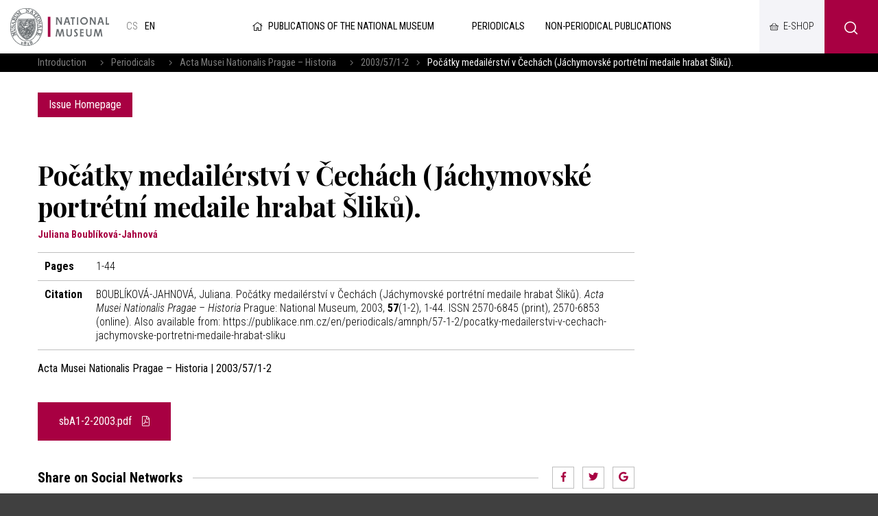

--- FILE ---
content_type: text/html; charset=UTF-8
request_url: https://publikace.nm.cz/en/periodicals/amnph/57-1-2/pocatky-medailerstvi-v-cechach-jachymovske-portretni-medaile-hrabat-sliku
body_size: 4378
content:
<!DOCTYPE html>
<html>

<head>
	    <meta charset="utf-8"/>
		<link href="//fonts.googleapis.com/css?family=Playfair+Display:700|Roboto+Condensed:300,300i,400,700,700i&amp;amp;subset=latin-ext" rel="stylesheet" type="text/css"/>


	
    <link href="/css/d6d42e6a1a7090cc02667a84e5a322cf.css?b8960dc4?new" rel="stylesheet" type="text/css"/>


	<title>Počátky medailérství v Čechách (Jáchymovské portrétní medaile hrabat Šliků). - National museum</title>
<meta name="Keywords" content="Počátky medailérství v Čechách (Jáchymovské portrétní medaile hrabat Šliků). - National museum">
<meta name="Description" content="">
				<meta property="og:image" content="https://publikace.nm.cz/en/file/443ac91da90a6846442a0cb334a2656a/25872/publikace.jpg">
				<meta property="og:image:width" content="1620">
				<meta property="og:image:height" content="1200">
				<meta property="og:title" content="Počátky medailérství v Čechách (Jáchymovské portrétní medaile hrabat Šliků). - National museum">
					<meta property="og:site_name" content="National museum">
				<meta property="og:url" content="https://publikace.nm.cz/en/">
	    <meta name="author" content="Národní Muzeum"/>

    <meta name="MobileOptimized" content="width"/>
    <meta name="HandheldFriendly" content="true"/>
    <meta name="viewport" content="width=device-width, initial-scale=1.0, user-scalable=yes"/>

	<link rel="canonical" href="//publikace.nm.cz/en/" />
	<link rel="icon" type="image/png" href="https://publikace.nm.cz/en/file/ad1e3d8b659d4c5536c61a5d693fed81/4/favicon/nmicon.png">
	    
    <script nonce="c95da54ce4094a3054e80340bb5e1a868eccc48f">
        (function(i,s,o,g,r,a,m){i['GoogleAnalyticsObject']=r;i[r]=i[r]||function(){
            (i[r].q=i[r].q||[]).push(arguments)},i[r].l=1*new Date();a=s.createElement(o),
            m=s.getElementsByTagName(o)[0];a.async=1;a.src=g;m.parentNode.insertBefore(a,m)
        })(window,document,'script','https://www.google-analytics.com/analytics.js','ga');

        ga('create', 'UA-23822512-2', 'auto');
        ga('send', 'pageview');

    </script>

	<meta name="robots" content="index,follow"> 

    <meta name="have-i-been-pwned-verification" value="c1ec10db4b41ce6d335396b2e6d54b08">

    <script type="text/javascript" src="/scripts/jquery-2.2.4.min.js" nonce="c95da54ce4094a3054e80340bb5e1a868eccc48f"></script>
</head>

<body class="en">
<div id="page" >

    <header role="banner">
        <div class="section">
            <div class="header">
                <div class="header__item">
                    <div class="logo">
												                        <a href="https://www.nm.cz/en" title="Úvodní stránka"><img
                                    src="/img/logo-en.png" alt=""
                                    srcset="/img/logo-en.png 1x, /img/logo-en-2x.png 2x, /img/logo-en-3x.png 3x">
                        </a>
                    </div>

					<div class="lang">
						
			            <a title="Česky"
               href="/periodicke-publikace/amnph/57-1-2/pocatky-medailerstvi-v-cechach-jachymovske-portretni-medaile-hrabat-sliku"
               class="cs">
				cs</a>
					            <span>
            en            </span>
			</div><!-- /mutace -->


                </div>

                <div class="header__item">
					                    <a class="publLogo" href="https://publikace.nm.cz/en"
                       title="Homepage"><i aria-hidden="true" class="fa minw fa-home"></i>Publications of the National Museum                    </a>
                    <nav class="topNav" role="navigation">
						





    <ul level="1">

                                                            

            <li  id="li507">
              <a  href="/en/periodicals"><span>Periodicals
<!-- by Texy2! -->                                                 <span class="open SubmenuOnClick" data-idprefix="" data-pageid="507"></span></span></a>
                
                
                





            </li>
                                                            

            <li  id="li508">
              <a  href="/en/non-periodical-publications"><span>Non-periodical publications                                                 <span class="open SubmenuOnClick" data-idprefix="" data-pageid="508"></span></span></a>
                
                
                





            </li>
            </ul>


        


                    </nav>
                </div>

                <div class="loginBox">
                    <a href="https://www.nm.cz/e-shop" target="_blank" class="userButton shopButton" title="E-shop"><span>E-shop</span></a>
                </div>

                <span class="menuBtn" id="menuBtn" title="Navigace"><span><em></em></span></span>
                <nav class="respNav" role="navigation">
                    <div class="respNav-in">
						

	<ul>
							 
							                    
			
			<li  id="liresp507">
                                          				<a  href="/en/periodicals"><span>Periodicals				            </span></a>

        
                     
				

			</li>
					 
							                    
			
			<li  id="liresp508">
                                          				<a  href="/en/non-periodical-publications"><span>Non-periodical publications				            </span></a>

        
                     
				

			</li>
			</ul>
                    </div>
                </nav>
                <span id="dark"></span>

                    <div class="searchButton btn" id="searchButton"><i class="icon-search"></i></div>
                    <div class="search">
                        <div class="searchBox">
    <div class="searchBoxIn">
        <div class="section">
            <form action="https://publikace.nm.cz/en/search" id="search" role="search" class="search"
                  method="get" aria-label="Fulltext vyhledávání" accesskey="4">
                <fieldset>
                    <input type="hidden" name="do-search" value="hledat"/>
                    <input name="q" class="pole searchbox searchField"
                           aria-label="hledaný text"
                           placeholder="Search..." type="search" size="25"/>
                    <button type="submit" aria-label="Search"><i class="fa fa-search"
                                                                                                   aria-hidden="true"></i>
                    </button>
                    <span class="searchClose" aria-label="Skrýt vyhledávání"
                          role="button"><svg aria-hidden="true" fill="#ffffff" height="24" viewBox="0 0 24 24"
                                             width="24" xmlns="https://www.w3.org/2000/svg"><path
                                    d="M19 6.41L17.59 5 12 10.59 6.41 5 5 6.41 10.59 12 5 17.59 6.41 19 12 13.41 17.59 19 19 17.59 13.41 12z"/><path
                                    d="M0 0h24v24H0z" fill="none"/></svg></span>
                </fieldset>
            </form>
        </div>
    </div>
</div>                    </div>
            </div>
        </div>
    </header>

	
	<main role="main">
	<div class="breadCrumbs">
    <div class="section">
        <div>
            <a href="/en"
               title="Homepage">Introduction</a>
			                &nbsp;&nbsp;    <i class="fa fa-angle-right"></i>
                <a href="/en/periodicals">Periodicals</a>
			                &nbsp;&nbsp;    <i class="fa fa-angle-right"></i>
                <a href="/en/periodicals/acta-musei-nationalis-pragae-historia">Acta Musei Nationalis Pragae – Historia</a>
			                &nbsp;&nbsp;    <i class="fa fa-angle-right"></i>
                <a href="/en/periodicals/amnph/57-1-2">2003/57/1-2</a>
						                <i class="fa fa-angle-right"></i> <span>Počátky medailérství v Čechách (Jáchymovské portrétní medaile hrabat Šliků).</span>
			        </div>
    </div>
</div>

    <section>
        <div class="section">
            <div class="content">
                <div class="inRow">
                    <div class="switchPubl">
						
                        <a href="/en/periodicals/amnph/57-1-2"
                           class="btn">Issue Homepage</a>

                    </div>

                    <div class="switchPubl">
												
												

                    </div>
                </div>
            </div>
        </div>
    </section>

    <section>
        <div class="section">
            <div class="content">
                <div class="row row-pad25 textLayout">
                    <div class="col-9 textLayoutL">
                                                <h1>Počátky medailérství v Čechách (Jáchymovské portrétní medaile hrabat Šliků).</h1>

												                            <div class="articleInfo">
								Juliana Boublíková-Jahnová                            </div>
						
                            <table class="full tab">
								                                    <tr>
                                        <th>Pages</th>
                                        <td>1-44</td>
                                    </tr>
																																								                                    <tr>
                                        <th>Citation</th>
                                        <td>
											                                                BOUBLÍKOVÁ-JAHNOVÁ, Juliana. Počátky medailérství v Čechách (Jáchymovské portrétní medaile hrabat Šliků). <i>Acta Musei Nationalis Pragae – Historia</i> Prague: National Museum, 2003, <b>57</b>(1-2), 1-44. ISSN 2570-6845 (print), 2570-6853 (online). Also available from: https://publikace.nm.cz/en/periodicals/amnph/57-1-2/pocatky-medailerstvi-v-cechach-jachymovske-portretni-medaile-hrabat-sliku											
                                        </td>
                                    </tr>
								                            </table>

                        <strong>Acta Musei Nationalis Pragae – Historia | 2003/57/1-2</strong>
                        <br><br>

						
                        
																			    <p><a href="https://publikace.nm.cz/en/file/4a6c76ce92e13e3a875146aac4baf55d/15805/sbA1-2-2003.pdf" target="_blank"
          title="sbA1-2-2003.pdf" class="btn btn-xl btIco">

                                    sbA1-2-2003.pdf                 <i class="fa fa-file-pdf"></i></a>



						
						
<br>
<br>
<div class="socBar">
    <h3>Share on Social Networks</h3>
    <i></i>



<div class="soc">
	<a href="http://www.facebook.com/sharer/sharer.php?u=https://publikace.nm.cz/en/periodicals/amnph/57-1-2/pocatky-medailerstvi-v-cechach-jachymovske-portretni-medaile-hrabat-sliku"><i class="fab fa-facebook-f"></i></a>
	<a href="https://twitter.com/share?url=https://publikace.nm.cz/en/periodicals/amnph/57-1-2/pocatky-medailerstvi-v-cechach-jachymovske-portretni-medaile-hrabat-sliku"><i class="fab fa-twitter"></i></a>
	<a href="https://plus.google.com/share?url=https://publikace.nm.cz/en/periodicals/amnph/57-1-2/pocatky-medailerstvi-v-cechach-jachymovske-portretni-medaile-hrabat-sliku"><i class="fab fa-google"></i></a>
</div>
</div>                    </div>
                </div>
            </div>
        </div>
    </section>

		
	    <main>
        <div class="windowPopup" id="windowPopup">
            <div class="windowPopupIn">
                <div class="window">
                    <div class="windowIn">
                        <div class="close cls"></div>
                        <center>
                            <br>
                            <br>
                            <h3 class="windowHeader"></h3>
                            <p>
                            </p>   <br>
                            <span class=" cls btn btn2">Rozumím</span>
                            <br>
                            <br>
                        </center>
                    </div>
                </div>
            </div>
        </div>
    </main>


    <div id="jsinsert">
    </div>
    <style>
        .cookieline {
            display: block;
            position: fixed;
            background: #a80042;
            background: rgba(168, 0, 66, 0.9);
            backdrop-filter: blur(10px);
            -webkit-backdrop-filter: blur(10px);
            bottom: 0;
            width: 100%;
            padding: 15px 15px;
            z-index: 9999;
            color: white;
        }

        .cookieline .btn {
            float: right;
            background: white;
            color: black;
        }

        .cookieline .texty {
            padding: 5px;
        }

        .cookieline .num {
            margin: -2px 5px 0 5px
        }

        .cookieline .price {
            font-weight: bold;
        }
    </style>


    <footer role="contentinfo">
        <div class="section">
            <div class="fMenu">
                <ul>
                    <li>
                        <a href=""><img
                                    src="/img/logo-en-white.png" alt=""
                                    srcset="/img/logo-en-white.png 1x, /img/logo-en-white-2x.png 2x, /img/logo-en-white-3x.png 3x"></a>
                    </li>
					                        <li>
                            <a href="https://www.nm.cz/en/cooperation">Cooperation</a>

                            <ul>
								                                    <li>
                                        <a href="https://www.nm.cz/en/cooperation/sponsorship">Sponsorship</a>
                                    </li>
								                            </ul>
                        </li>
						                        <li>
                            <a href="https://www.nm.cz/en/rents">Rents</a>

                            <ul>
								                                    <li>
                                        <a href="https://www.nm.cz/en/rents/rent-our-building">Rent our building</a>
                                    </li>
								                            </ul>
                        </li>
						
                    <li>
                        <ul>
							                                <li>
                                    <a href="https://www.nm.cz/en/sitemap">Sitemap</a>
                                </li>
								                                <li>
                                    <a href="https://www.nm.cz/en/xml-sitemap1">XML sitemap</a>
                                </li>
								                                <li>
                                    <a href="https://www.nm.cz/en/protection-of-personal-data">Protection of personal data</a>
                                </li>
								                                <li>
                                    <a href="https://www.nm.cz/en/obligatory-information">Obligatory information</a>
                                </li>
								                                <li>
                                    <a href="https://www.nm.czhttps://www.mkcr.cz/?lang=en">Ministry of culture</a>
                                </li>
								                                <li>
                                    <a href="https://www.nm.cz/en/terms-and-conditions">Terms and Conditions</a>
                                </li>
								
                        </ul>
                    </li>

                </ul>
            </div>


            <div class="footer">
                <div class="row">
                    <div>
                        <p>Website:                            <a href="https://www.netservis.cz" target="_blank"><img src="/img/netservis.svg"
                                                                                    style="width: 73px; height:auto;"
                                                                                    alt=""></a>
                        </p>
                    </div>
                    <div>
                        <p>Founder: <img src="/img/minkul.svg" style="width: 90px; height: auto;"
                                                                alt=""></p>
                    </div>


                    <div class="soc">
                        <a href="https://www.facebook.com/narodnimuzeum/" target="_blank"><i
                                    class="fab fa-facebook-f"></i></a>
                        <a href="https://twitter.com/narodnimuzeum" target="_blank"><i class="fab fa-twitter"></i></a>
                        <a href="https://www.instagram.com/narodnimuzeum/" target="_blank"><i
                                    class="fab fa-instagram"></i></a>
                    </div>
                </div>
            </div>
        </div>
    </footer>


</div>
<!-- /#page -->




<script src="https://publikace.nm.cz/en/minifyjs/46aeda9c6fc041c14be5fd661c27b3b5.js?9-1-2020" type="text/javascript" charset="utf-8"
        nonce="c95da54ce4094a3054e80340bb5e1a868eccc48f"></script>


<script nonce="c95da54ce4094a3054e80340bb5e1a868eccc48f">

    $("#respNav .aktivni").closest(".subex").addClass("rozbal");

    $(".menunavopen").click(function (event) {
        event.preventDefault();

        if ($('#respNav').hasClass("rollOut")) {
            $(".topBar").removeClass('fixed2');
        } else {
            $(".topBar").addClass('fixed2');
        }

        $('#respNav').toggleClass('rollOut');
        $(this).toggleClass('fixed');


    });
</script>
</body>

</html>
